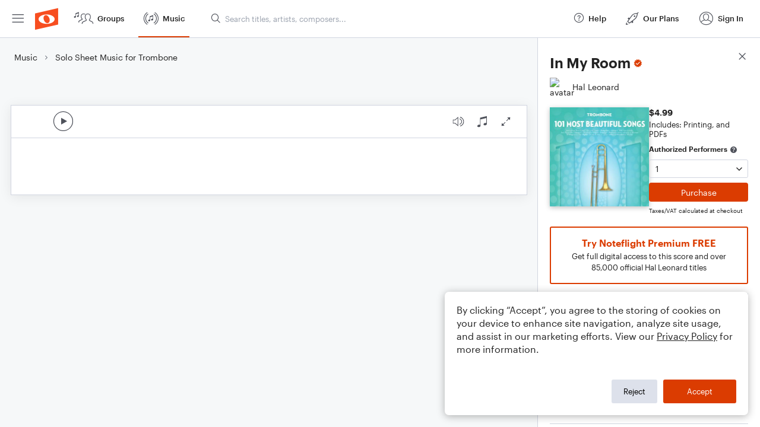

--- FILE ---
content_type: text/html; charset=utf-8
request_url: https://www.noteflight.com/pub_embed/83a09c65f3977b53dc549cac27f01928?token=eyJhbGciOiJIUzI1NiJ9.eyJkYXRhIjp7InB1Ymxpc2hlZF9zY29yZV9pZCI6IjgzYTA5YzY1ZjM5NzdiNTNkYzU0OWNhYzI3ZjAxOTI4IiwicHJldmlldyI6dHJ1ZSwicGVyc29uYWxpemF0aW9uIjpudWxsLCJkaXNhYmxlUHJpbnRpbmciOnRydWV9LCJleHAiOjE3Njg5MTQyMjd9.4fknePdhZ4DpTOTmk1X_BaIaYiFvzeW7_Noa3O_YCFU
body_size: 1598
content:
<!DOCTYPE html>
<html lang="en" xml:lang="en" xmlns="http://www.w3.org/1999/xhtml">
  <head>
    <meta content="text/html;charset=UTF-8" http-equiv="content-type" />
    <meta http-equiv="X-UA-Compatible" content="requiresActiveX=true" />

      <meta name="robots" content="noindex,nofollow" />

    <title>
      Noteflight - Online Music Notation Software
    </title>
    <script language="javascript">
      var appConfigJsonB64 = "[base64]"
    </script>
    <script src="https://production-assets.noteflight.com/speedyg/speedyg-12edfd5d5315b0d44538.js"></script>
  </head>
  <body id="appBody">
  <div id="mainPage">
    <div id="embedContainer">
      <iframe id="embedIframe" class="fullSize" allow="autoplay; fullscreen"></iframe>
    </div>
    <div id="svgContainer">
      <div id="svgContainerHeader" class="svgContainerHeader" role="navigation" aria-label="svgContainerHeade">
        <div class="svgContainerHeaderInner" role="toolbar" aria-orientation="horizontal">
          <div class="headerPaletteLeft">
            <button
              id="playButton"
              class="unstyled paletteButton playCircle"
              aria-label="Play">
            </button>
          </div>
          <div class="headerPaletteRight">
            <button
              id="playbackButton"
              class="unstyled paletteButton playback"
              aria-label="Playback">
            </button>
            <button
              id="scoreButton"
              class="unstyled paletteButton notes"
              aria-label="Score">
            </button>
            <div id="printButtonContainer" class="hidden">
              <button
                id="printButton"
                class="unstyled paletteButton printSimple"
                aria-label="Print PDF Sample"
                aria-disabled="true">
              </button>
            </div>
            <button
              id="fullScreenButton"
              class="unstyled paletteButton"
              aria-label="Full Screen">
            </button>
          </div>
        </div>
      </div>
      <div id="pagesContainer" class="pagesContainer" role="main">
        <div id="pageTurnerBack" class="performUI performPageTurner back"></div>
        <div id="pageTurnerForward" class="performUI performPageTurner forward"></div>
      </div>
      <div id="spinner" class="hidden">
        <div id="spinner" class="overlay">
          <div class="spinnerContainer">
            <div class="spinner">
            </div>
            <div id="overlayCaption" class="overlayCaption"></div>
          </div>
        </div>
      </div>
    </div>
  </div>
</body>

</html>
